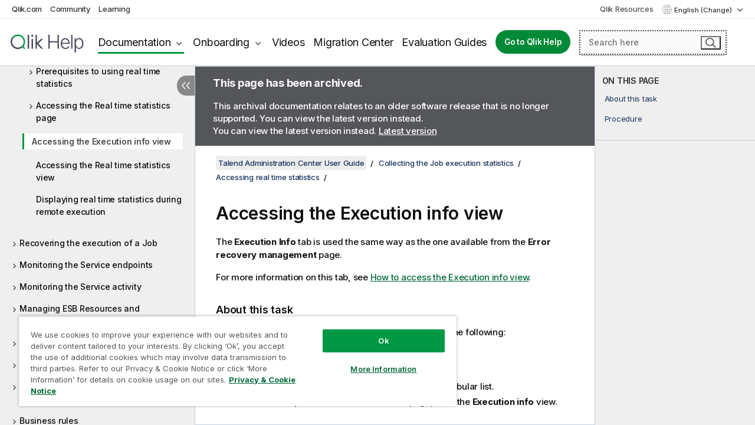

--- FILE ---
content_type: text/html; charset=utf-8
request_url: https://help.qlik.com/talend/en-US/administration-center-user-guide/7.3/accessing-execution-info-view
body_size: 47935
content:

<!DOCTYPE html>
<html lang="en">
<head data-version="5.8.5.35">
    <meta charset="utf-8" />
    <meta name="viewport" content="width=device-width, initial-scale=1.0" />
                <meta name="DC.Type" content="task" />
                <meta name="DC.Title" content="Accessing the Execution info view" />
                <meta name="DC.Coverage" content="Administration and Monitoring" />
                <meta name="prodname" content="Talend MDM Platform" />
                <meta name="prodname" content="Talend Real-Time Big Data Platform" />
                <meta name="prodname" content="Talend Data Services Platform" />
                <meta name="prodname" content="Talend Big Data Platform" />
                <meta name="prodname" content="Talend Data Management Platform" />
                <meta name="prodname" content="Talend Data Fabric" />
                <meta name="prodname" content="Talend ESB" />
                <meta name="prodname" content="Talend Data Integration" />
                <meta name="prodname" content="Talend Big Data" />
                <meta name="version" content="7.3" />
                <meta name="platform" content="Talend Administration Center" />
                <meta name="mapid" content="administration-center-user-guide" />
                <meta name="pageid" content="accessing-execution-info-view" />
                <meta name="concepts" content="Administration and Monitoring" />
        <meta name="guide-name" content="Talend Administration Center User Guide" />
    <meta name="product" content="" />
    <meta name="version" content="7.3" />

        <script type="text/javascript" src="https://d2zcxm2u7ahqlt.cloudfront.net/5b4cc16bfe8667990b58e1df434da538/search-clients/db85c396-75a2-11ef-9c3f-0242ac12000b/an.js"></script>
    <script type="text/javascript" src="https://d2zcxm2u7ahqlt.cloudfront.net/5b4cc16bfe8667990b58e1df434da538/search-clients/db85c396-75a2-11ef-9c3f-0242ac12000b/searchbox.js"></script>
    <link rel="stylesheet" href="https://d2zcxm2u7ahqlt.cloudfront.net/5b4cc16bfe8667990b58e1df434da538/search-clients/db85c396-75a2-11ef-9c3f-0242ac12000b/searchbox.css" />


    <link rel="preconnect" href="https://fonts.googleapis.com" />
    <link rel="preconnect" href="https://fonts.gstatic.com" crossorigin="anonymous" />
    <link href="https://fonts.googleapis.com/css2?family=Inter:wght@100;200;300;400;500;600;700;800;900&display=swap" rel="stylesheet" />
    
    
    
		<link rel="canonical" href="https://help.talend.com/talend/en-US/administration-center-user-guide/8.0/accessing-execution-info-view" />
				<link rel="alternate" hreflang="fr-fr" href="https://help.talend.com/talend/fr-FR/administration-center-user-guide/7.3/accessing-execution-info-view" />
		<link rel="alternate" hreflang="x-default" href="https://help.talend.com/talend/en-US/administration-center-user-guide/7.3/accessing-execution-info-view" />


    <title>Accessing the Execution info view | Talend Administration Center User Guide Help</title>
    
    

    <script type="application/ld+json">
        {
        "@context": "https://schema.org",
        "@type": "BreadcrumbList",
        "itemListElement": [
{
"@type": "ListItem",
"position": 1,
"name": "Talend Administration Center User Guide",
"item": "https://help.qlik.com/talend/en-US/administration-center-user-guide/7.3"
},
{
"@type": "ListItem",
"position": 2,
"name": "Collecting the Job execution statistics",
"item": "https://help.qlik.com/talend/en-US/administration-center-user-guide/7.3/collecting-job-execution-statistics"
},
{
"@type": "ListItem",
"position": 3,
"name": "Accessing real time statistics",
"item": "https://help.qlik.com/talend/en-US/administration-center-user-guide/7.3/accessing-real-time-statistics"
},
{
"@type": "ListItem",
"position": 4,
"name": "Accessing the Execution info view"
}
        ]
        }
    </script>


    
        <link rel="shortcut icon" type="image/ico" href="/talend/favicon.png?v=cYBi6b1DQtYtcF7OSPc3EOSLLSqQ-A6E_gjO45eigZw" />
        <link rel="stylesheet" href="/talend/css/styles.min.css?v=5.8.5.35" />
    
    

    
    
    


    

</head>
<body class="talend">


<script>/* <![CDATA[ */var dataLayer = [{'site':'help'}];/* ]]> */</script>
<!-- Google Tag Manager -->
<noscript><iframe src="https://www.googletagmanager.com/ns.html?id=GTM-P7VJSX"
height ="0" width ="0" style ="display:none;visibility:hidden" ></iframe></noscript>
<script>// <![CDATA[
(function(w,d,s,l,i){w[l]=w[l]||[];w[l].push({'gtm.start':
new Date().getTime(),event:'gtm.js'});var f=d.getElementsByTagName(s)[0],
j=d.createElement(s),dl=l!='dataLayer'?'&l='+l:'';j.async=true;j.src=
'//www.googletagmanager.com/gtm.js?id='+i+dl;f.parentNode.insertBefore(j,f);
})(window,document,'script','dataLayer','GTM-P7VJSX');
// ]]></script>
<!-- End Google Tag Manager -->



<input type="hidden" id="basePrefix" value="talend" />
<input type="hidden" id="baseLanguage" value="en-US" />
<input type="hidden" id="baseType" value="administration-center-user-guide" />
<input type="hidden" id="baseVersion" value="7.3" />

    <input type="hidden" id="index" value="307" />
    <input type="hidden" id="baseUrl" value="/talend/en-US/administration-center-user-guide/7.3" />
    


    <div id="wrap">
        
        
            

<div id="mega">
    

    

    <a href="javascript:skipToMain('main');" class="skip-button">Skip to main content</a>
        <a href="javascript:skipToMain('complementary');" class="skip-button hidden-mobile">Skip to complementary content</a>

    <header>
        <div class="utilities">
            <ul>
                <li><a href="https://www.qlik.com/?ga-link=qlikhelp-gnav-qlikcom">Qlik.com</a></li>
                <li><a href="https://community.qlik.com/?ga-link=qlikhelp-gnav-community">Community</a></li>
                <li><a href="https://learning.qlik.com/?ga-link=qlikhelp-gnav-learning">Learning</a></li>
            </ul>

            <div class="link">
                <a href="/en-US/Qlik-Resources.htm">Qlik Resources</a>
            </div>

            <div class="dropdown language">
	<button  aria-controls="languages-list1" aria-expanded="false" aria-label="English is currently selected. (Language menu)">
		English (Change)
	</button>
	<div aria-hidden="true" id="languages-list1">

		<ul aria-label="Menu with 5 items.">
				<li><a href="/talend/en-US/administration-center-user-guide/7.3/accessing-execution-info-view?l=de-DE" lang="de" tabindex="-1" rel="nofollow" aria-label="Item 1 of 5. Deutsch">Deutsch</a></li>
				<li><a href="/talend/en-US/administration-center-user-guide/7.3/accessing-execution-info-view" lang="en" tabindex="-1" rel="nofollow" aria-label="Item 2 of 5. English">English</a></li>
				<li><a href="/talend/fr-FR/administration-center-user-guide/7.3/accessing-execution-info-view" lang="fr" tabindex="-1" rel="nofollow" aria-label="Item 3 of 5. Fran&#xE7;ais">Fran&#xE7;ais</a></li>
				<li><a href="/talend/en-US/administration-center-user-guide/7.3/accessing-execution-info-view?l=ja-JP" lang="ja" tabindex="-1" rel="nofollow" aria-label="Item 4 of 5. &#x65E5;&#x672C;&#x8A9E;">&#x65E5;&#x672C;&#x8A9E;</a></li>
				<li><a href="/talend/en-US/administration-center-user-guide/7.3/accessing-execution-info-view?l=zh-CN" lang="zh" tabindex="-1" rel="nofollow" aria-label="Item 5 of 5. &#x4E2D;&#x6587;&#xFF08;&#x4E2D;&#x56FD;&#xFF09;">&#x4E2D;&#x6587;&#xFF08;&#x4E2D;&#x56FD;&#xFF09;</a></li>
		</ul>
	</div>
	<div class="clearfix" aria-hidden="true"></div>
</div>
        </div>

        <div class="navigation">

            <div class="mobile-close-button mobile-menu-close-button">
                <button><span class="visually-hidden">Close</span></button>
            </div>
            <nav>

                <div class="logo mobile">
                    <a href="/en-US/" class="mega-logo">
                        <img src="/talend/img/logos/Qlik-Help-2024.svg" alt="Qlik Talend Help home" />
                        <span class=" external"></span>
                    </a>
                </div>

                <ul>
                    <li class="logo">
                        <a href="/en-US/" class="mega-logo">
                            <img src="/talend/img/logos/Qlik-Help-2024.svg" alt="Qlik Talend Help home" />
                            <span class=" external"></span>
                        </a>
                    </li>

                    <li class="pushdown">
                        <a href="javascript:void(0);" class="selected" aria-controls="mega-products-list" aria-expanded="false">Documentation</a>
                        <div class="pushdown-list documentation-list doc-tabs " id="mega-products-list" aria-hidden="true">

                            <div class="doc-category-list">
                                <ul>
                                    <li class="doc-category-link" id="tab1"><a href="javascript:void(0);">Cloud</a></li>
                                    <li class="doc-category-link" id="tab2"><a href="javascript:void(0);">Client-Managed</a></li>
                                    <li class="doc-category-link" id="tab3"><a href="javascript:void(0);">Additional documentation</a></li>
                                </ul>
                            </div>

                            <a href="javascript:void(0);" class="mobile doc-category-link" id="tab1">Cloud</a>
                            <div role="tabpanel" id="tabs1_tab1_panel" class="tabpanel">
                                <div>
                                    <h2>Qlik Cloud</h2>
                                    <ul class="two">
                                        <li><a href="/en-US/cloud-services/">Home</a></li>
                                        <li><a href="/en-US/cloud-services/Subsystems/Hub/Content/Global_Common/HelpSites/introducing-qlik-cloud.htm">Introduction</a></li>
                                        <li><a href="/en-US/cloud-services/csh/client/ChangeLogSaaS">What's new in Qlik Cloud</a></li>
                                        <li><a href="/en-US/cloud-services/Subsystems/Hub/Content/Global_Common/HelpSites/Talend-capabilities.htm">What is Qlik Talend Cloud</a></li>
                                        <li><a href="/en-US/cloud-services/Subsystems/Hub/Content/Sense_Hub/Introduction/analyzing-data.htm">Analytics</a></li>
                                        <li><a href="/en-US/cloud-services/Subsystems/Hub/Content/Sense_Hub/DataIntegration/Introduction/Data-services.htm">Data Integration</a></li>
                                        <li><a href="/en-US/cloud-services/Subsystems/Hub/Content/Sense_Hub/Introduction/qlik-sense-administration.htm">Administration</a></li>
                                        <li><a href="/en-US/cloud-services/Subsystems/Hub/Content/Sense_QlikAutomation/introduction/home-automation.htm">Automations</a></li>
                                        <li><a href="https://qlik.dev/" class="see-also-link-external" target="_blank">Development</a></li>
                                    </ul>
                                </div>
                                <div>
                                    <h2>Other cloud solutions</h2>
                                    <ul>
                                        <li><a href="/en-US/cloud-services/Content/Sense_Helpsites/Home-talend-cloud.htm">Talend Cloud</a></li>
                                        <li><a href="https://talend.qlik.dev/apis/" class="see-also-link-external" target="_blank">Talend API Portal</a></li>
                                        <li><a href="https://www.stitchdata.com/docs/" class="see-also-link-external" target="_blank">Stitch</a></li>
                                        <li><a href="/en-US/upsolver">Upsolver</a></li>
                                    </ul>
                                </div>
                            </div>

                            <a href="javascript:void(0);" class="mobile doc-category-link" id="tab2">Client-Managed</a>
                            <div role="tabpanel" id="tabs1_tab2_panel" class="tabpanel">
                                <div>
                                    <h2>Client-Managed — Analytics</h2>
                                    <ul class="two">
                                        <!-- client managed analytics -->
                                        <li><a tabindex="-1" href="/en-US/sense/Content/Sense_Helpsites/Home.htm">Qlik Sense for users</a></li>
                                        <li><a tabindex="-1" href="/en-US/sense-admin">Qlik Sense for administrators</a></li>
                                        <li><a tabindex="-1" href="/en-US/sense-developer">Qlik Sense for developers</a></li>
                                        <li><a tabindex="-1" href="/en-US/nprinting">Qlik NPrinting</a></li>
                                        <li><a tabindex="-1" href="/en-US/connectors">Connectors</a></li>
                                        <li><a tabindex="-1" href="/en-US/geoanalytics">Qlik GeoAnalytics</a></li>
                                        <li><a tabindex="-1" href="/en-US/alerting">Qlik Alerting</a></li>
                                        <li><a tabindex="-1" href="/en-US/qlikview/Content/QV_HelpSites/Home.htm">QlikView for users and administrators</a></li>
                                        <li><a tabindex="-1" href="/en-US/qlikview-developer">QlikView for developers</a></li>
                                        <li><a tabindex="-1" href="/en-US/governance-dashboard">Governance Dashboard</a></li>
                                    </ul>
                                </div>
                                <div>
                                    <h2>Client-Managed — Data Integration</h2>
                                    <ul class="two">
                                        <!-- client managed data integration -->
                                        <li><a tabindex="-1" href="/en-US/replicate">Qlik Replicate</a></li>
                                        <li><a tabindex="-1" href="/en-US/compose">Qlik Compose</a></li>
                                        <li><a tabindex="-1" href="/en-US/enterprise-manager">Qlik Enterprise Manager</a></li>
                                        <li><a tabindex="-1" href="/en-US/gold-client">Qlik Gold Client</a></li>
                                        <li><a tabindex="-1" href="/en-US/catalog">Qlik Catalog</a></li>
                                        <li><a tabindex="-1" href="/en-US/nodegraph">NodeGraph (legacy)</a></li>
                                        <li><a href="/talend/en-US/studio-user-guide/">Talend Studio</a></li>
                                        <li><a href="/talend/en-US/esb-developer-guide/">Talend ESB</a></li>
                                        <li><a href="/talend/en-US/administration-center-user-guide">Talend Administration Center</a></li>
                                        <li><a href="/talend/en-US/talend-data-catalog/">Talend Data Catalog</a></li>
                                        <li><a href="/talend/en-US/data-preparation-user-guide/8.0">Talend Data Preparation</a></li>
                                        <li><a href="/talend/en-US/data-stewardship-user-guide/8.0">Talend Data Stewardship</a></li>
                                    </ul>
                                </div>
                            </div>

                            <a href="javascript:void(0);" class="mobile doc-category-link" id="tab3">Additional documentation</a>
                            <div role="tabpanel" id="tabs1_tab3_panel" class="tabpanel">
                                <div>
                                    <h2>Additional documentation</h2>
                                    <ul>
                                        <li><a href="/en-US/archive" class="archive-link">Qlik Documentation archive</a></li>
                                        <li><a href="/talend/en-US/archive" class="archive-link">Talend Documentation archive</a></li>
                                        <li><div class="talend-logo"></div><a href="/talend/en-US/">Find help for Qlik Talend products</a></li>
                                    </ul>
                                </div>
                            </div>
                            <div class="doc-lightbox"></div>
                        </div>

                    </li>

                    <li class="pushdown">
                        <a href="javascript:void(0);" aria-controls="mega-onboarding-list" aria-expanded="false">Onboarding</a>

                        <div class="pushdown-list documentation-list doc-tabs " id="mega-onboarding-list" aria-hidden="true">

                            <div class="doc-category-list">
                                <ul>
                                    <li class="doc-category-link" id="tab8"><a href="javascript:void(0);">Get started with analytics</a></li>
                                    <li class="doc-category-link" id="tab9"><a href="javascript:void(0);">Get started with data integration</a></li>
                                </ul>
                            </div>

                            <div role="tabpanel" id="tabs1_tab8_panel" class="tabpanel">
                                <div>
                                    <h2>Onboarding analytics users</h2>
                                    <ul class="two">
                                        <li><a tabindex="-1" href="/en-US/onboarding">Get started with analytics in Qlik Sense</a></li>

                                        <li><a tabindex="-1" href="/en-US/onboarding/qlik-cloud-analytics-standard">Administer Qlik Cloud Analytics Standard</a></li>
                                        <li><a tabindex="-1" href="/en-US/onboarding/qlik-cloud-analytics-premium-enterprise">Administer Qlik Cloud Analytics Premium and Enterprise</a></li>
                                        <li><a tabindex="-1" href="/en-US/onboarding/qlik-sense-business-admins">Administer Qlik Sense Business</a></li>
                                        <li><a tabindex="-1" href="/en-US/onboarding/qlik-sense-enterprise-saas-admins">Administer Qlik Sense Enterprise SaaS</a></li>
                                        <li><a tabindex="-1" href="/en-US/onboarding/qlik-cloud-government-admins">Administer Qlik Cloud Government</a></li>

                                        <li><a tabindex="-1" href="/en-US/onboarding/qlik-sense-enterprise-windows-admins">Administer Qlik Sense Enterprise on Windows</a></li>
                                    </ul>
                                </div>
                            </div>
                            <div role="tabpanel" id="tabs1_tab9_panel" class="tabpanel">
                                <div>
                                    <h2>Onboarding data integration users</h2>
                                    <ul class="">
                                        <li><a tabindex="-1" href="/en-US/cloud-services/Subsystems/Hub/Content/Sense_Hub/DataIntegration/Introduction/Getting-started-QTC.htm">Getting started with Qlik Talend Data Integration Cloud</a></li>
                                        <li><a tabindex="-1" href="/talend/en-US/talend-cloud-getting-started/Cloud/about-talend-cloud">Getting Started with Talend Cloud</a></li>
                                    </ul>
                                </div>
                            </div>                            
                            <div class="doc-lightbox"></div>
                        </div>
                    </li>


                    <li><a href="/en-US/videos">Videos</a></li>

                    <li><a href="/en-US/migration">Migration Center</a></li>

                    <li class="mega-migration"><a href="/en-US/evaluation-guides">Evaluation Guides</a></li>

                    <li class="hidden-desktop"><a href="/en-US/Qlik-Resources.htm">Qlik Resources</a></li>

                        
                        
                            <li><a class="button goto" href="/en-US/">Go to Qlik Help</a></li>
                        


                    <li class="dropdown language-mobile">
	<a href="javascript:void(0);" aria-controls="languages-list2" aria-expanded="false" aria-label="English is currently selected. (Language menu)">
		English (Change)
	</a>
	<div aria-hidden="true" id="languages-list2">

		<ul aria-label="Menu with 5 items.">
				<li><a href="/talend/en-US/administration-center-user-guide/7.3/accessing-execution-info-view?l=de-DE" lang="de" tabindex="-1" rel="nofollow" aria-label="Item 1 of 5. Deutsch">Deutsch</a></li>
				<li><a href="/talend/en-US/administration-center-user-guide/7.3/accessing-execution-info-view" lang="en" tabindex="-1" rel="nofollow" aria-label="Item 2 of 5. English">English</a></li>
				<li><a href="/talend/fr-FR/administration-center-user-guide/7.3/accessing-execution-info-view" lang="fr" tabindex="-1" rel="nofollow" aria-label="Item 3 of 5. Fran&#xE7;ais">Fran&#xE7;ais</a></li>
				<li><a href="/talend/en-US/administration-center-user-guide/7.3/accessing-execution-info-view?l=ja-JP" lang="ja" tabindex="-1" rel="nofollow" aria-label="Item 4 of 5. &#x65E5;&#x672C;&#x8A9E;">&#x65E5;&#x672C;&#x8A9E;</a></li>
				<li><a href="/talend/en-US/administration-center-user-guide/7.3/accessing-execution-info-view?l=zh-CN" lang="zh" tabindex="-1" rel="nofollow" aria-label="Item 5 of 5. &#x4E2D;&#x6587;&#xFF08;&#x4E2D;&#x56FD;&#xFF09;">&#x4E2D;&#x6587;&#xFF08;&#x4E2D;&#x56FD;&#xFF09;</a></li>
		</ul>
	</div>
	<div class="clearfix" aria-hidden="true"></div>
</li>
                </ul>
            </nav>

            <div class="search-container">

                <button>Search</button>
                    <div id="auto" class="su-box">
                        <div ng-controller="SearchautoController">
                            <div bind-html-compile="autocompleteHtml">
                                <span class="su-placeholder" tabindex="0">
    Loading SearchUnify's search<span class="su-dots"></span>
    <span class="su-support-link">
        If you need assistance with your product, please contact Qlik Support.<br/>
        <a href="https://customerportal.qlik.com/knowledge" target="_blank">Qlik Customer Portal</a>
    </span>
</span>
                            </div>
                        </div>
                    </div>
            </div>



            <button class="mobile-menu-button">Menu</button>
        </div>


    </header>

    <div class="search-box mobile">
        <div class="search-cancel">
            <button><span class="visually-hidden">Close</span></button>
        </div>
            <span class="su-placeholder" tabindex="0">
    Loading SearchUnify's search<span class="su-dots"></span>
    <span class="su-support-link">
        If you need assistance with your product, please contact Qlik Support.<br/>
        <a href="https://customerportal.qlik.com/knowledge" target="_blank">Qlik Customer Portal</a>
    </span>
</span>
    </div>
    

</div>



        <div class="main ">
                

            <div class="container content">
                <div class="navigation-pane col-3">
                    <button class="hide-toc" aria-label="Hide table of contents" data-text-hide="Hide table of contents" data-text-show="Show table of contents"></button>
                    
                    
        <aside class="navigation">
            <div class="tree-header">
                <div class="header-items">
                    <div class="content-button open">
                        <button class="button" aria-label="Show table of contents"></button>
                    </div>
                    <div class="content-button close">
                        <button class="button" aria-label="Hide table of contents"></button>
                    </div>

                        <div class="website-name">
        <h2 id="website-name-header" class="administration-center-user-guide">
            <a href="/talend/en-US/administration-center-user-guide/7.3/">
Talend Administration Center User Guide            </a>

        </h2>
    </div>


                    <div class="navigation-help" aria-label="The navigation region that follows is a tree view. Use the tab key to navigate onto the tree and the right and left arrow keys to expand branches."><p>Navigate</p></div>

                </div>
            </div>
                    <span class="version-display hidden-mobile">7.3 – archived</span>
            <input type="hidden" id="version-name" value="7.3" />



            <button class="horizontal-nav-close-button">Back</button>
            <nav>
                		<ul role=tree id=tree0 aria-labelledby=website-name-header tabindex=0>
		<li role="treeitem" id="tocitem-1" data-index="1"  aria-expanded="false" aria-labelledby="tocitem-1">
                <div class="toggle" aria-hidden="true"></div>
            <a href="/talend/en-US/administration-center-user-guide/7.3/talend-administration-center-concepts-and-principles">Talend Administration Center: Concepts and Principles</a>
			
        </li>
		<li role="treeitem" id="tocitem-6" data-index="6"  aria-expanded="false" aria-labelledby="tocitem-6">
                <div class="toggle" aria-hidden="true"></div>
            <a href="/talend/en-US/administration-center-user-guide/7.3/getting-started-with-talend-administration-center">Getting started with Talend Administration Center</a>
			
        </li>
		<li role="treeitem" id="tocitem-139" data-index="139"  aria-expanded="false" aria-labelledby="tocitem-139">
                <div class="toggle" aria-hidden="true"></div>
            <a href="/talend/en-US/administration-center-user-guide/7.3/executing-jobs-routes-and-services">Executing Jobs, Routes and Services</a>
			
        </li>
		<li role="treeitem" id="tocitem-265" data-index="265"  aria-expanded="false" aria-labelledby="tocitem-265">
                <div class="toggle" aria-hidden="true"></div>
            <a href="/talend/en-US/administration-center-user-guide/7.3/working-in-cluster-mode">Working in cluster mode</a>
			
        </li>
		<li role="treeitem" id="tocitem-271" data-index="271"  aria-expanded="false" aria-labelledby="tocitem-271">
                <div class="toggle" aria-hidden="true"></div>
            <a href="/talend/en-US/administration-center-user-guide/7.3/monitoring-task-execution-and-accessing-logs">Monitoring task execution and accessing logs</a>
			
        </li>
		<li role="treeitem" id="tocitem-298" data-index="298"  aria-expanded="true" aria-labelledby="tocitem-298">
                <div class="toggle" aria-hidden="true"></div>
            <a href="/talend/en-US/administration-center-user-guide/7.3/collecting-job-execution-statistics">Collecting the Job execution statistics</a>
			
		<ul role=group class=cloud aria-labelledby=tocitem-307>
		<li role="treeitem" id="tocitem-299" data-index="299"  aria-labelledby="tocitem-299">
            <a href="/talend/en-US/administration-center-user-guide/7.3/what-are-real-time-statistics">What are real time statistics</a>
			
        </li>
		<li role="treeitem" id="tocitem-300" data-index="300"  aria-expanded="true" aria-labelledby="tocitem-300">
                <div class="toggle" aria-hidden="true"></div>
            <a href="/talend/en-US/administration-center-user-guide/7.3/accessing-real-time-statistics">Accessing real time statistics</a>
			
		<ul role=group class=cloud aria-labelledby=tocitem-307>
		<li role="treeitem" id="tocitem-301" data-index="301"  aria-expanded="false" aria-labelledby="tocitem-301">
                <div class="toggle" aria-hidden="true"></div>
            <a href="/talend/en-US/administration-center-user-guide/7.3/prerequisites-to-using-real-time-statistics">Prerequisites to using real time statistics</a>
			
        </li>
		<li role="treeitem" id="tocitem-303" data-index="303"  aria-expanded="false" aria-labelledby="tocitem-303">
                <div class="toggle" aria-hidden="true"></div>
            <a href="/talend/en-US/administration-center-user-guide/7.3/accessing-real-time-statistics-page">Accessing the Real time statistics page</a>
			
        </li>
		<li role="treeitem" id="tocitem-307" data-index="307"  class="active" aria-labelledby="tocitem-307">
            <a href="/talend/en-US/administration-center-user-guide/7.3/accessing-execution-info-view">Accessing the Execution info view</a>
			
        </li>
		<li role="treeitem" id="tocitem-308" data-index="308"  aria-labelledby="tocitem-308">
            <a href="/talend/en-US/administration-center-user-guide/7.3/accessing-real-time-statistics-view">Accessing the Real time statistics view</a>
			
        </li>
		<li role="treeitem" id="tocitem-309" data-index="309"  aria-labelledby="tocitem-309">
            <a href="/talend/en-US/administration-center-user-guide/7.3/displaying-real-time-statistics-during-remote-execution">Displaying real time statistics during remote execution</a>
			
        </li>
        </ul>        </li>
        </ul>        </li>
		<li role="treeitem" id="tocitem-310" data-index="310"  aria-expanded="false" aria-labelledby="tocitem-310">
                <div class="toggle" aria-hidden="true"></div>
            <a href="/talend/en-US/administration-center-user-guide/7.3/recovering-execution-of-job">Recovering the execution of a Job</a>
			
        </li>
		<li role="treeitem" id="tocitem-323" data-index="323"  aria-expanded="false" aria-labelledby="tocitem-323">
                <div class="toggle" aria-hidden="true"></div>
            <a href="/talend/en-US/administration-center-user-guide/7.3/monitoring-service-endpoints">Monitoring the Service endpoints</a>
			
        </li>
		<li role="treeitem" id="tocitem-331" data-index="331"  aria-expanded="false" aria-labelledby="tocitem-331">
                <div class="toggle" aria-hidden="true"></div>
            <a href="/talend/en-US/administration-center-user-guide/7.3/monitoring-service-activity">Monitoring the Service activity</a>
			
        </li>
		<li role="treeitem" id="tocitem-340" data-index="340"  aria-expanded="false" aria-labelledby="tocitem-340">
                <div class="toggle" aria-hidden="true"></div>
            <a href="/talend/en-US/administration-center-user-guide/7.3/managing-esb-resources-and-authorizations">Managing ESB Resources and authorizations</a>
			
        </li>
		<li role="treeitem" id="tocitem-360" data-index="360"  aria-expanded="false" aria-labelledby="tocitem-360">
                <div class="toggle" aria-hidden="true"></div>
            <a href="/talend/en-US/administration-center-user-guide/7.3/managing-services-and-policies">Managing Services and Policies</a>
			
        </li>
		<li role="treeitem" id="tocitem-389" data-index="389"  aria-expanded="false" aria-labelledby="tocitem-389">
                <div class="toggle" aria-hidden="true"></div>
            <a href="/talend/en-US/administration-center-user-guide/7.3/managing-provisioning-service">Managing the Provisioning Service</a>
			
        </li>
		<li role="treeitem" id="tocitem-412" data-index="412"  aria-expanded="false" aria-labelledby="tocitem-412">
                <div class="toggle" aria-hidden="true"></div>
            <a href="/talend/en-US/administration-center-user-guide/7.3/improving-task-execution-history-performances">Improving task execution history performances</a>
			
        </li>
		<li role="treeitem" id="tocitem-414" data-index="414"  aria-expanded="false" aria-labelledby="tocitem-414">
                <div class="toggle" aria-hidden="true"></div>
            <a href="/talend/en-US/administration-center-user-guide/7.3/business-rules">Business rules</a>
			
        </li>
		<li role="treeitem" id="tocitem-433" data-index="433"  aria-expanded="false" aria-labelledby="tocitem-433">
                <div class="toggle" aria-hidden="true"></div>
            <a href="/talend/en-US/administration-center-user-guide/7.3/auditing-projects-deprecated">Auditing projects (deprecated)</a>
			
        </li>
		<li role="treeitem" id="tocitem-436" data-index="436"  aria-expanded="false" aria-labelledby="tocitem-436">
                <div class="toggle" aria-hidden="true"></div>
            <a href="/talend/en-US/administration-center-user-guide/7.3/commandline-features-deprecated">CommandLine features</a>
			
        </li>
		<li role="treeitem" id="tocitem-448" data-index="448"  aria-expanded="false" aria-labelledby="tocitem-448">
                <div class="toggle" aria-hidden="true"></div>
            <a href="/talend/en-US/administration-center-user-guide/7.3/non-gui-operation-in-metaservlet">Non-GUI operation in metaServlet</a>
			
        </li>
		<li role="treeitem" id="tocitem-472" data-index="472"  aria-expanded="false" aria-labelledby="tocitem-472">
                <div class="toggle" aria-hidden="true"></div>
            <a href="/talend/en-US/administration-center-user-guide/7.3/continuous-delivery-automatic-creation-of-tasks-in-talend-administration-center">Continuous delivery: Automatic creation of tasks in Talend Administration Center</a>
			
        </li>
		<li role="treeitem" id="tocitem-478" data-index="478"  aria-expanded="false" aria-labelledby="tocitem-478">
                <div class="toggle" aria-hidden="true"></div>
            <a href="/talend/en-US/administration-center-user-guide/7.3/migrating-from-svn-to-git">Migrating from SVN to Git</a>
			
        </li>
		<li role="treeitem" id="tocitem-480" data-index="480"  aria-expanded="false" aria-labelledby="tocitem-480">
                <div class="toggle" aria-hidden="true"></div>
            <a href="/talend/en-US/administration-center-user-guide/7.3/theory-into-practice-executing-and-monitoring-data-integration-job">Theory into practice: Executing and monitoring a data integration Job</a>
			
        </li>
		<li role="treeitem" id="tocitem-490" data-index="490"  aria-expanded="false" aria-labelledby="tocitem-490">
                <div class="toggle" aria-hidden="true"></div>
            <a href="/talend/en-US/administration-center-user-guide/7.3/theory-into-practice-executing-service-data-service-job-route-and-monitoring-service">Theory into practice: Executing a Service, a data service Job, a Route and monitoring a Service</a>
			
        </li>
        </ul>
            </nav>
        </aside>
                    
                </div>

                    <aside class="page-actions" role="complementary" tabindex="0">
                        <div class="fix-loc qcs" tabindex="-1">
                                <header>Accessing the Execution info view</header>                                

                                <h2 id="onthispageHeader">ON THIS PAGE</h2>
                                <a href="javascript:skipToMain('main');" class="skip-button hidden-mobile">Skip to main content</a>
<nav class="onthispage" aria-label="On this page" id="onthispage">
  <ul id="onthispage-links">
    <li class="h2">
      <a href="#anchor-1">About this task</a>
    </li>
    <li class="h2">
      <a href="#anchor-2">Procedure</a>
    </li>
  </ul>
</nav>
                            


                            
                        </div>
                    </aside>
                
                <main class="col-offset-3 col-7" id="main" tabindex="0">
                        <aside class="archived-note website-list row">
                                <div class="col-12">
        <p class="header"><strong>This page has been archived.</strong></p>
        <p>This archival documentation relates to an older software release that is no longer supported. You can view the latest version instead. </p>
            <p class="view-latest">You can view the latest version instead. <a class="view-latest-link" href="/talend/en-US/administration-center-user-guide/8.0/talend-administration-center-concepts-and-principles">Latest version</a></p>
    </div>

                        </aside>



                    <div class="article">
                        
                        
                        

                        	<div class="search-feedback-wrapper" id="feedback-wrapper">
	<div class="search-feedback-box hidden" id="feedback-frame" tabindex="0">
		<div class="box-heading">Leave your feedback here</div>
		<div class="form">
			

		</div>
		<span><a href="javascript:void(0)" class="search-feedback-close" aria-label="Close" role="button"><img alt="Close feedback widget" src="/talend/img/nav/close-white.svg" /></a></span>
	</div>
	</div>
	

    <div role="navigation" id="breadcrumb" aria-label="Breadcrumb" class="breadcrumb">

        <ol>
                <li><a href="/talend/en-US/administration-center-user-guide/7.3" class="version-link">Talend Administration Center User Guide</a></li>

                    <li><a href="/talend/en-US/administration-center-user-guide/7.3/collecting-job-execution-statistics">Collecting the Job execution statistics</a></li>
                    <li><a href="/talend/en-US/administration-center-user-guide/7.3/accessing-real-time-statistics">Accessing real time statistics</a></li>
        </ol>
    </div>
    <aside class="archived-note website-list row home">
            <div class="col-12">
        <p class="header"><strong>This page has been archived.</strong></p>
        <p>This archival documentation relates to an older software release that is no longer supported. You can view the latest version instead. </p>
            <p class="view-latest">You can view the latest version instead. <a class="view-latest-link" href="/talend/en-US/administration-center-user-guide/8.0/talend-administration-center-concepts-and-principles">Latest version</a></p>
    </div>

    </aside>

	<div id="topicContent">
		<div>

   <h1 class="title topictitle1" id="ariaid-title1">Accessing the Execution info view</h1><nav class="onthispage" aria-label="On this page" id="onthispage-mobile"><h2>ON THIS PAGE</h2><ul id="onthispage-links-mobile"><li class="h2"><a href="#anchor-1">About this task</a></li><li class="h2"><a href="#anchor-2">Procedure</a></li></ul></nav>

   
   
   <div><div class="availability-container"><div class="availability-tag"></div></div><div class="abstract">
      <p class="shortdesc">The <span class="ph uicontrol">Execution Info</span> tab is used the same way as the one
         available from the <span class="ph uicontrol">Error recovery management</span> page. </p>

      <p class="p">For more information on this tab, see <a class="xref" href="/talend/en-US/administration-center-user-guide/7.3/how-to-access-execution-info-view" target="_blank">How to access the Execution info view</a>.</p>

   </div>

      <div class="section context"><div class="tasklabel"><h2 class="sectiontitle tasklabel" id="anchor-1" tabindex="-1">About this task</h2></div>
         <p class="p">To access the <span class="ph uicontrol">Execution info</span> view of a specific task,
			do the following:</p>

      </div>

      <div class="tasklabel"><h2 class="sectiontitle tasklabel" id="anchor-2" tabindex="-1">Procedure</h2></div><ol class="ol steps"><li class="li step">
            <span class="ph cmd">Select the task on the <span class="ph uicontrol">Task execution
						monitoring</span> tabular list.</span>
         </li>
<li class="li step">
            <span class="ph cmd">On the lower part of <span class="ph uicontrol">Real time statistics</span>
					page, click the <span class="ph uicontrol">Execution info</span> view.</span>
         </li>
</ol>

   </div>

<div class="related-links">

</div></div>
        
        
	</div>
<div id="video-box">
	<div class="wrapper">
		<div class="close"></div>
		<div id="ytplayer"></div>
	</div>
</div>


                    </div>
                    <div class="search-extras regular hidden-desktop">
                            <h2 id="customerfeedback">Did this page help you?</h2>
                            <p>If you find any issues with this page or its content – a typo, a missing step, or a technical error – please let us know!</p> 
                            <div class="search-feedback"><a href="#" class="search-feedback-button" onclick="return false;" aria-label="Leave your feedback here" tabindex="0">Leave your feedback here</a></div>
                        </div>
                    
	<nav class="next-nav">

		<span class="previous-topic">
			<a href="/talend/en-US/administration-center-user-guide/7.3/accessing-real-time-statistics-from-error-recovery-management-page" aria-label="Previous topic: Accessing Real time statistics from the Error Recovery Management  page">
				<span class="direction-label" aria-hidden="true">Previous topic</span>
				<span class="title-label" aria-hidden="true">Accessing Real time statistics from the Error Recovery Management  page</span>
			</a>
		</span>

		<span class="next-topic">
			<a href="/talend/en-US/administration-center-user-guide/7.3/accessing-real-time-statistics-view" aria-label="Next topic: Accessing the Real time statistics view">
				<span class="direction-label" aria-hidden="true">Next topic</span>
				<span class="title-label" aria-hidden="true">Accessing the Real time statistics view</span>
			</a>
		</span>
	</nav>

                    <div class="row">                        
                        


<a href="javascript:void(0);" id="toptop" aria-label="Go to the top of the page"></a>

<footer class="flare" tabindex="-1">

	<div class="row">
		<div class="footerbox">
			<div class="col-3">
				<h2>Help Resources</h2>
				<ul class="link-list">
						<li>
		<a href="https://www.youtube.com/channel/UCFxZPr8pHfZS0n3jxx74rpA">Qlik Help Videos</a>
	</li>

						<li>
		<a href="https://qlik.dev/">Qlik Developer</a>
	</li>

						<li>
		<a href="https://www.qlik.com/us/services/training">Qlik Training</a>
	</li>

						<li>
		<a href="https://learning.qlik.com">Qlik Learning</a>
	</li>

						<li>
		<a href="https://customerportal.qlik.com/">Qlik Customer Portal</a>
	</li>

						<li>
		<a href="https://www.qlik.com/us/resource-library">Qlik Resource Library</a>
	</li>

				</ul>
			</div>
			<div class="col-3">
				<h2>Products</h2>
				<h3>Data Integration and Quality</h3>
				<ul class="link-list">
						<li>
		<a href="https://www.qlik.com/us/products/qlik-talend-data-integration-and-quality">Qlik Talend</a>
	</li>

						<li>
		<a href="https://www.qlik.com/us/products/qlik-talend-cloud">Qlik Talend Cloud</a>
	</li>

						<li>
		<a href="https://www.qlik.com/us/products/talend-data-fabric">Talend Data Fabric</a>
	</li>

				</ul>
				<h3>Analytics & AI</h3>
				<ul class="link-list">
						<li>
		<a href="https://www.qlik.com/us/products/qlik-cloud-analytics">Qlik Cloud Analytics</a>
	</li>

						<li>
		<a href="https://www.qlik.com/us/products/qlik-answers">Qlik Answers</a>
	</li>

						<li>
		<a href="https://www.qlik.com/us/products/qlik-predict">Qlik Predict</a>
	</li>

						<li>
		<a href="https://www.qlik.com/us/products/qlik-automate">Qlik Automate</a>
	</li>

				</ul>				
			</div>			
			<div class="col-3">
				<h2>Why Qlik?</h2>
				<ul class="link-list">
						<li>
		<a href="https://www.qlik.com/us/why-qlik-is-different">Why Qlik</a>
	</li>

						<li>
		<a href="https://www.qlik.com/us/trust">Trust and Security</a>
	</li>

						<li>
		<a href="https://www.qlik.com/us/trust/privacy">Trust and Privacy</a>
	</li>

						<li>
		<a href="https://www.qlik.com/us/trust/ai">Trust and AI</a>
	</li>

						<li>
		<a href="https://www.qlik.com/us/why-qlik-for-ai">Why Qlik for AI</a>
	</li>

						<li>
		<a href="https://www.qlik.com/us/compare">Compare Qlik</a>
	</li>

						<li>
		<a href="https://www.qlik.com/us/products/technology/featured-partners">Featured Technology Partners</a>
	</li>

						<li>
		<a href="https://www.qlik.com/us/products/data-sources">Data Sources and Targets</a>
	</li>

						<li>
		<a href="https://www.qlik.com/us/regions">Qlik Regions</a>
	</li>

				</ul>
			</div>
			<div class="col-3">
				<h2>About Qlik</h2>				
				<ul class="link-list">
						<li>
		<a href="https://www.qlik.com/us/company">Company</a>
	</li>

						<li>
		<a href="https://www.qlik.com/us/company/leadership">Leadership</a>
	</li>

						<li>
		<a href="https://www.qlik.com/us/company/corporate-responsibility">CSR</a>
	</li>

						<li>
		<a href="https://www.qlik.com/us/company/diversity">DEI&B</a>
	</li>

						<li>
		<a href="https://www.qlik.com/us/company/academic-program">Academic Program</a>
	</li>

						<li>
		<a href="https://www.qlik.com/us/partners">Partner Program</a>
	</li>

						<li>
		<a href="https://www.qlik.com/us/company/careers">Careers</a>
	</li>

						<li>
		<a href="https://www.qlik.com/us/company/press-room">Newsroom</a>
	</li>

						<li>
		<a href="https://www.qlik.com/us/contact">Global Office/Contact</a>
	</li>

				</ul>
			</div>
			<div class="col-12 bottom-section">
				<div class="footer-logo-socials">
					<img class="footer-logo" src="/talend/img/logos/logo-qlik-footer.svg" alt="" />				
					<ul class="link-list social">
						<li class="social-links"><a class="community" href="https://community.qlik.com/" aria-label="https://community.qlik.com/">Qlik Community</a></li>
						<li class="social-links"><a href="https://twitter.com/qlik" aria-label="Qlik on Twitter"><img src="/talend/img/social/twitter-2024.svg" alt="" /></a></li>
						<li class="social-links"><a href="https://www.linkedin.com/company/qlik" aria-label="Qlik on LinkedIn"><img src="/talend/img/social/linkedin-2024.svg" alt="" /></a></li>
						<li class="social-links"><a href="https://www.facebook.com/qlik" aria-label="Qlik on Facebook"><img src="/talend/img/social/fb-2024.svg" alt="" /></a></li>
					</ul>
				</div>

				<ul class="link-list">
							<li>
		<a href="https://www.qlik.com/us/legal/legal-agreements">Legal Agreements</a>
	</li>

							<li>
		<a href="https://www.qlik.com/us/legal/product-terms">Product Terms</a>
	</li>

							<li>
		<a href="https://www.qlik.com/us/legal/legal-policies">Legal Policies</a>
	</li>

							<li>
		<a href="https://www.qlik.com/us/legal/privacy-and-cookie-notice">Privacy & Cookie Notice</a>
	</li>

							<li>
		<a href="https://www.qlik.com/us/legal/terms-of-use">Terms of Use</a>
	</li>

							<li>
		<a href="https://www.qlik.com/us/legal/trademarks">Trademarks</a>
	</li>
						
						<li><button class="optanon-toggle-display">Do Not Share My Info</button></li>
				</ul>			
				<p class="copyright">Copyright &#xA9; 1993-2026 QlikTech International AB. All rights reserved.</p>
			</div>
		</div>
	</div>

</footer>
                    
                    </div>
                </main>



            </div>

        </div>



    </div>
    <input id="hws" name="hws" type="hidden" value="administration-center-user-guide" />
    <input id="hv" name="hv" type="hidden" value="7.3" />
    <script src="/talend/js/scripts.min.js?v=5.8.5.35"></script>
    
    
        <script defer="defer" src="/talend/js/federatedsearch.min.js"></script>
    
    


    




</body>

</html>